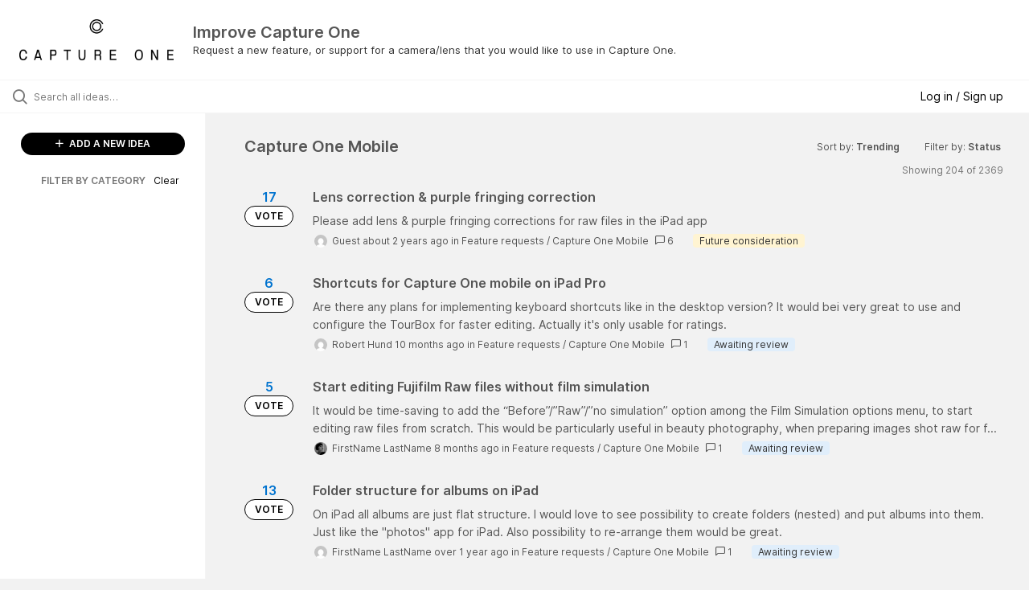

--- FILE ---
content_type: text/html; charset=utf-8
request_url: https://captureone.ideas.aha.io/ideas/?category=7333171417545709000&page=4
body_size: 8872
content:
<!DOCTYPE html>
<html lang="en">
  <head>
    <meta http-equiv="X-UA-Compatible" content="IE=edge" />
    <meta http-equiv="Content-Type" content="text/html charset=UTF-8" />
    <meta name="publishing" content="true">
    <title>Improve Capture One</title>

    <script>
//<![CDATA[

      window.ahaLoaded = false;
      window.isIdeaPortal = true;
      window.portalAssets = {"js":["/assets/runtime-v2-7d91f702a494b0e202822b296016070c.js","/assets/vendor-v2-d1e3ff207e83979fc9c242a47470f8ae.js","/assets/idea_portals_new-v2-5457b1f2f6448c40c29044d3cec0f9a3.js","/assets/idea_portals_new-v2-0b664df4a2cd9ab4a589fe9ec6514382.css"]};

//]]>
</script>
      <script>
    window.sentryRelease = window.sentryRelease || "04003c0b9d";
  </script>



      <link rel="stylesheet" href="https://cdn.aha.io/assets/idea_portals_new-v2-0b664df4a2cd9ab4a589fe9ec6514382.css" data-turbolinks-track="true" media="all" />
    <script src="https://cdn.aha.io/assets/runtime-v2-7d91f702a494b0e202822b296016070c.js" data-turbolinks-track="true"></script>
    <script src="https://cdn.aha.io/assets/vendor-v2-d1e3ff207e83979fc9c242a47470f8ae.js" data-turbolinks-track="true"></script>
      <script src="https://cdn.aha.io/assets/idea_portals_new-v2-5457b1f2f6448c40c29044d3cec0f9a3.js" data-turbolinks-track="true"></script>
    <meta name="csrf-param" content="authenticity_token" />
<meta name="csrf-token" content="E2RCBhiRGNgWFI6z9_NJTZoIcWTfNC522Vs0xzZeaMCwTOjd8fAhLr7vstmN3q2XtSAMx3cSe8xYG--AhHO4Tg" />
    <meta name="viewport" content="width=device-width, initial-scale=1" />
    <meta name="locale" content="en" />
    <meta name="portal-token" content="aa664be5baaf4331c940f81008d9daad" />
    <meta name="idea-portal-id" content="7325797510379401142" />


      <link rel="canonical" href="https://captureone.ideas.aha.io/">
          <link rel="icon" href="https://captureone.ideas.aha.io/portal-favicon.png?1748369683&amp;size=thumb16" />

      <style>
                :root {
          --accent-color: #000000;
          --accent-color-05: #0000000D;
          --accent-color-15: #00000026;
          --accent-color-80: #000000CC;
        }

      </style>
  </head>
  <body class="ideas-portal public">
    
    <style>
  
</style>

  <div class="skip-to-main-content">
    <a href="#main-content">Skip to Main Content</a>
  </div>


      <header class="portal-aha-header portal-aha-header--full">
        <a class="logo" href="/ideas">
          <img alt="Ideas Portal Logo" src="https://captureone.ideas.aha.io/logo.png?i=1748369487" />
</a>        <div class="titles">
          <div class="title">
            Improve Capture One
          </div>
            <div class="aha-editor-field aha-editor-field-subtitle">
              <p>Request a new feature, or support for a camera/lens that you would like to use in Capture One.</p>
            </div>
        </div>
    </header>


    <div class="search-bar">
      <div class="search-bar__search">
  <form class="idea-search-form" action="/ideas/search" accept-charset="UTF-8" method="get">
    <div class="search-field">
      <i class="aha-icon aha-icon-search"></i>
      <input type="text" name="query" id="query" class="search-query" placeholder="Search all ideas…" aria-label="Search all ideas…" />
      
      <input type="hidden" name="category" id="category" value="7333171417545709000" autocomplete="off" />
      
      <a class="aha-icon aha-icon-close clear-button hide" aria-label="Clear filter" href="/ideas?category=7333171417545709000"></a>
    </div>
</form></div>

<script>
//<![CDATA[

  (function() {
    function setSearchPlaceholderText() {
      if ($(window).width() < 500)
        $('.search-query').attr('placeholder', '');
      else
        $('.search-query').attr('placeholder', ("Search all ideas…"));
    }

    $(window).on('resize', () => {
      setSearchPlaceholderText();
    });

    setSearchPlaceholderText();
  })();

//]]>
</script>
        <div class="signup-link user-menu">
      <a class="login-link" role="button" aria-expanded="false" href="/portal_session/new?return_to=%2Fideas">
        Log in / Sign up
</a>

    <div class="login-popover popover portal-user">
      <!-- Alerts in this file are used for the app and portals, they must not use the aha-alert web component -->



<div class="email-popover ">
  <div class="arrow tooltip-arrow"></div>
  <form class="form-horizontal" action="/auth/redirect_to_auth" accept-charset="UTF-8" data-remote="true" method="post"><input type="hidden" name="authenticity_token" value="1OcfIIKxaJWvPaHV5w-2ns7ZzRUUOzrYJkvPpMILWrVXEF-UZuCHPALPlgrcujCx03_nRvys5lNHNOj2EWL-2Q" autocomplete="off" />
    <h3>Please enter your email address</h3>
    <div class="control-group">
        <label class="control-label" aria-label="Please enter your email address" for="email"></label>
      <div class="controls">
        <input type="text" name="sessions[email]" id="email" placeholder="Enter email (name@example.com)" autocomplete="off" class="input-block-level" autofocus="autofocus" aria-required="true" />
      </div>
    </div>
    <div class="extra-fields"></div>

    <div class="control-group">
      <div class="controls">
        <input type="submit" name="commit" value="Next" class="btn btn-outline btn-primary pull-left" id="vote" data-disable-with="Sending…" />
      </div>
    </div>
    <div class="clearfix"></div>
</form></div>

    </div>
  </div>

    </div>


<div class="column-with-sidebar">
  <div class="portal-sidebar column-with-sidebar__sidebar" id="portal-sidebar">
    <a class="btn btn-primary add-idea-button" href="/portal_session/new?return_to=%2Fideas%2Fnew">
      <i class="aha-icon aha-icon-plus"></i>
      ADD A NEW IDEA
</a>


        <div class="collapsable-filter" id="category-filter" data-load-counts-url="/ideas/category_counts?category=7333171417545709000" data-filtered-project-ids="[]" data-filtered-category-ids="[&quot;7333171417545709000&quot;]" data-multi-category-filter-enabled="true">
          <div class="filters-title-header">
            <h2 class="filters-title">
              <button class="expand-collapse" aria-expanded="false">
                <i class="fa-solid fa-chevron-right"></i>
                FILTER BY CATEGORY
              </button>
            </h2>
              <span class="filters-title__clear">
                <a data-url-param-toggle-name="category" data-url-param-toggle-value="" data-url-param-toggle-remove="category,project,page" href="#">Clear</a>
              </span>
          </div>

          <ul class="portal-sidebar__section categories categories-filters filters hidden">
                
  <li id="project-7325791132775188564" class="category-filter-branch" data-filter-type="project" data-project-ref="CLR">
    <a class="filter" data-url-param-toggle-name="project" data-url-param-toggle-value="CLR" data-url-param-toggle-remove="page" href="/?category=7327230824380448960&amp;my_ideas=999999.9%2Bunion%2Ball%2Bselect%2B1%2C2%2C3%2C4%2C5%2C6%2C7%2C8%2C9%2C10%2C11%2C12%2C13%2C14%2C15%2C16%2C17%2C18%2C19%2C20%2C21%2C22%2C23%2C24%2C25%2C26%2C27%2C28%27&amp;sort=popular&amp;status=7325777543359202537">
      <div class="category-filter-name">
        <i class="category-collapser fa-solid fa-chevron-right category-collapser--empty" tabindex="0" aria-expanded="false"></i>
        <span class="">
          Camera and lens requests
        </span>
      </div>
      <div>
        <i class="aha-icon aha-icon-close hide"></i>
        <span class="count counts count--project"></span>
      </div>
</a>
    <ul class="categories-collapsed">
          <li id="category-7327230804795063241" data-filter-type="category">
  <a class="filter category-filter" data-url-param-toggle-name="category" data-url-param-toggle-value="7327230804795063241" data-url-param-toggle-remove="page" href="/?category=7327230804795063241&amp;my_ideas=999999.9%2Bunion%2Ball%2Bselect%2B1%2C2%2C3%2C4%2C5%2C6%2C7%2C8%2C9%2C10%2C11%2C12%2C13%2C14%2C15%2C16%2C17%2C18%2C19%2C20%2C21%2C22%2C23%2C24%2C25%2C26%2C27%2C28%27&amp;project=CLR&amp;sort=popular&amp;status=7325777543359202537">
    <div class="category-filter-name">
      <i class="category-collapser category-filter-branch fa-solid fa-chevron-right category-collapser--empty" tabindex="0" aria-expanded="false"></i>
      <span>
        Cameras
          <i class="fa-regular fa-circle-question category-hint" data-popover="true" data-content-ref="true"><script type="text/template">
            <p>Requests related to camera support in Capture One.</p>
</script></i>      </span>
    </div>

    <div>
      <i class="aha-icon aha-icon-close hide"></i>
      <span class="count category-count"></span>
    </div>
</a>
</li>

  <li id="category-7327230824380448960" data-filter-type="category">
  <a class="filter category-filter" data-url-param-toggle-name="category" data-url-param-toggle-value="7327230824380448960" data-url-param-toggle-remove="page" href="/?category=7327230824380448960&amp;my_ideas=999999.9%2Bunion%2Ball%2Bselect%2B1%2C2%2C3%2C4%2C5%2C6%2C7%2C8%2C9%2C10%2C11%2C12%2C13%2C14%2C15%2C16%2C17%2C18%2C19%2C20%2C21%2C22%2C23%2C24%2C25%2C26%2C27%2C28%27&amp;project=CLR&amp;sort=popular&amp;status=7325777543359202537">
    <div class="category-filter-name">
      <i class="category-collapser category-filter-branch fa-solid fa-chevron-right category-collapser--empty" tabindex="0" aria-expanded="false"></i>
      <span>
        Lenses
          <i class="fa-regular fa-circle-question category-hint" data-popover="true" data-content-ref="true"><script type="text/template">
            <p>Requests related to lens support in Capture One.</p>
</script></i>      </span>
    </div>

    <div>
      <i class="aha-icon aha-icon-close hide"></i>
      <span class="count category-count"></span>
    </div>
</a>
</li>


    </ul>
  </li>

  <li id="project-7325778800004764965" class="category-filter-branch" data-filter-type="project" data-project-ref="FR">
    <a class="filter" data-url-param-toggle-name="project" data-url-param-toggle-value="FR" data-url-param-toggle-remove="page" href="/?category=7327230824380448960&amp;my_ideas=999999.9%2Bunion%2Ball%2Bselect%2B1%2C2%2C3%2C4%2C5%2C6%2C7%2C8%2C9%2C10%2C11%2C12%2C13%2C14%2C15%2C16%2C17%2C18%2C19%2C20%2C21%2C22%2C23%2C24%2C25%2C26%2C27%2C28%27&amp;project=FR&amp;sort=popular&amp;status=7325777543359202537">
      <div class="category-filter-name">
        <i class="category-collapser fa-solid fa-chevron-right category-collapser--empty" tabindex="0" aria-expanded="false"></i>
        <span class="">
          Feature requests
        </span>
      </div>
      <div>
        <i class="aha-icon aha-icon-close hide"></i>
        <span class="count counts count--project"></span>
      </div>
</a>
    <ul class="categories-collapsed">
          <li id="category-7343918719025137964" data-filter-type="category">
  <a class="filter category-filter" data-url-param-toggle-name="category" data-url-param-toggle-value="7343918719025137964" data-url-param-toggle-remove="page" href="/?category=7343918719025137964&amp;my_ideas=999999.9%2Bunion%2Ball%2Bselect%2B1%2C2%2C3%2C4%2C5%2C6%2C7%2C8%2C9%2C10%2C11%2C12%2C13%2C14%2C15%2C16%2C17%2C18%2C19%2C20%2C21%2C22%2C23%2C24%2C25%2C26%2C27%2C28%27&amp;project=CLR&amp;sort=popular&amp;status=7325777543359202537">
    <div class="category-filter-name">
      <i class="category-collapser category-filter-branch fa-solid fa-chevron-right category-collapser--empty" tabindex="0" aria-expanded="false"></i>
      <span>
        Capture One Live
          <i class="fa-regular fa-circle-question category-hint" data-popover="true" data-content-ref="true"><script type="text/template">
            <p>Feature request for Capture One Live on Mac, Windows or iOS</p>
</script></i>      </span>
    </div>

    <div>
      <i class="aha-icon aha-icon-close hide"></i>
      <span class="count category-count"></span>
    </div>
</a>
</li>

  <li id="category-7333171417545709000" data-filter-type="category">
  <a class="filter category-filter" data-url-param-toggle-name="category" data-url-param-toggle-value="7333171417545709000" data-url-param-toggle-remove="page" href="/?category=7333171417545709000&amp;my_ideas=999999.9%2Bunion%2Ball%2Bselect%2B1%2C2%2C3%2C4%2C5%2C6%2C7%2C8%2C9%2C10%2C11%2C12%2C13%2C14%2C15%2C16%2C17%2C18%2C19%2C20%2C21%2C22%2C23%2C24%2C25%2C26%2C27%2C28%27&amp;project=CLR&amp;sort=popular&amp;status=7325777543359202537">
    <div class="category-filter-name">
      <i class="category-collapser category-filter-branch fa-solid fa-chevron-right category-collapser--empty" tabindex="0" aria-expanded="false"></i>
      <span>
        Capture One Mobile
          <i class="fa-regular fa-circle-question category-hint" data-popover="true" data-content-ref="true"><script type="text/template">
            <p>Feature request for Capture One on iPad and iOS</p>
</script></i>      </span>
    </div>

    <div>
      <i class="aha-icon aha-icon-close hide"></i>
      <span class="count category-count"></span>
    </div>
</a>
</li>

  <li id="category-7327290341651736968" data-filter-type="category">
  <a class="filter category-filter" data-url-param-toggle-name="category" data-url-param-toggle-value="7327290341651736968" data-url-param-toggle-remove="page" href="/?category=7327290341651736968&amp;my_ideas=999999.9%2Bunion%2Ball%2Bselect%2B1%2C2%2C3%2C4%2C5%2C6%2C7%2C8%2C9%2C10%2C11%2C12%2C13%2C14%2C15%2C16%2C17%2C18%2C19%2C20%2C21%2C22%2C23%2C24%2C25%2C26%2C27%2C28%27&amp;project=CLR&amp;sort=popular&amp;status=7325777543359202537">
    <div class="category-filter-name">
      <i class="category-collapser category-filter-branch fa-solid fa-chevron-right category-collapser--empty" tabindex="0" aria-expanded="false"></i>
      <span>
        Capture One Pro
          <i class="fa-regular fa-circle-question category-hint" data-popover="true" data-content-ref="true"><script type="text/template">
            <p>Feature request for Capture One on Windows and Mac</p>
</script></i>      </span>
    </div>

    <div>
      <i class="aha-icon aha-icon-close hide"></i>
      <span class="count category-count"></span>
    </div>
</a>
</li>

  <li id="category-7401074182565203431" data-filter-type="category">
  <a class="filter category-filter" data-url-param-toggle-name="category" data-url-param-toggle-value="7401074182565203431" data-url-param-toggle-remove="page" href="/?category=7401074182565203431&amp;my_ideas=999999.9%2Bunion%2Ball%2Bselect%2B1%2C2%2C3%2C4%2C5%2C6%2C7%2C8%2C9%2C10%2C11%2C12%2C13%2C14%2C15%2C16%2C17%2C18%2C19%2C20%2C21%2C22%2C23%2C24%2C25%2C26%2C27%2C28%27&amp;project=CLR&amp;sort=popular&amp;status=7325777543359202537">
    <div class="category-filter-name">
      <i class="category-collapser category-filter-branch fa-solid fa-chevron-right category-collapser--empty" tabindex="0" aria-expanded="false"></i>
      <span>
        Live for Studio
          <i class="fa-regular fa-circle-question category-hint" data-popover="true" data-content-ref="true"><script type="text/template">
            <p>Feature Requests for Live for Studio on Mac and on iPad</p>
</script></i>      </span>
    </div>

    <div>
      <i class="aha-icon aha-icon-close hide"></i>
      <span class="count category-count"></span>
    </div>
</a>
</li>


    </ul>
  </li>

          </ul>
</div>  </div>

  <div class="column-with-sidebar__column">
    <div class="idea-flash idea-flash--index-view">
      <!-- Alerts in this file are used for the app and portals, they must not use the aha-alert web component -->

    </div>

    <div id="main-content" aria-label="Main content"></div>


      <section class="list-ideas">
        <header class="main-header">
          <h1>Capture One Mobile</h1>

          <div class="header-filters">

            <div class="header-filter dropdown header-filter--sort">
              <span class="dropdown-toggle dropdown-with-caret" data-toggle="dropdown" aria-haspopup="true" aria-expanded="false">
                Sort by:
                <span class="header-filter__selection">
                  Trending
                  <i class="fa-solid fa-sort-down"></i>
                </span>
              </span>
              <ul class="dropdown-menu pull-right">
                  <li class="">
                    <a data-url-param-toggle-name="sort" data-url-param-toggle-value="recent" data-url-param-toggle-remove="page" rel="nofollow" href="/?category=7333171417545709000&amp;sort=recent">Recent</a>
                  </li>
                  <li class="active">
                    <a data-url-param-toggle-name="sort" data-url-param-toggle-value="trending" data-url-param-toggle-remove="page" rel="nofollow" href="/?category=7333171417545709000&amp;sort=trending">Trending</a>
                  </li>
                  <li class="">
                    <a data-url-param-toggle-name="sort" data-url-param-toggle-value="popular" data-url-param-toggle-remove="page" rel="nofollow" href="/?category=7333171417545709000&amp;sort=popular">Popular</a>
                  </li>
              </ul>
            </div>

              <div class="workflow-status-filter header-filter dropdown-with-caret dropdown">
                <span class="dropdown-toggle" data-toggle="dropdown" aria-haspopup="true" aria-expanded="false">
                    Filter by:
                  <span class="header-filter__selection">
                      Status
                    <i class="fa-solid fa-sort-down"></i>
                  </span>
                </span>

                <ul class="dropdown-menu pull-right">
                  <li class="dropdown-header">
                    <span class="filters-title">
                      FILTER BY STATUS
                    </span>
                  </li>
                      <li class="workflow-status-filter__item  ">
                        <a data-url-param-toggle-name="status" data-url-param-toggle-value="7325777543337319350" data-url-param-toggle-remove="page" id="workflow_status_7325777543337319350" style="display: flex; justify-content: space-between; width: 100%" rel="nofollow" href="/?category=7333171417545709000&amp;status=7325777543337319350">
                          Awaiting review
                          
                          <span class="workflow-status-filter__count"></span>
</a>                      </li>
                      <li class="workflow-status-filter__item  ">
                        <a data-url-param-toggle-name="status" data-url-param-toggle-value="7325777543336925053" data-url-param-toggle-remove="page" id="workflow_status_7325777543336925053" style="display: flex; justify-content: space-between; width: 100%" rel="nofollow" href="/?category=7333171417545709000&amp;status=7325777543336925053">
                          Future consideration
                          
                          <span class="workflow-status-filter__count"></span>
</a>                      </li>
                      <li class="workflow-status-filter__item  ">
                        <a data-url-param-toggle-name="status" data-url-param-toggle-value="7325777543343751944" data-url-param-toggle-remove="page" id="workflow_status_7325777543343751944" style="display: flex; justify-content: space-between; width: 100%" rel="nofollow" href="/?category=7333171417545709000&amp;status=7325777543343751944">
                          Already exists
                          
                          <span class="workflow-status-filter__count"></span>
</a>                      </li>
                      <li class="workflow-status-filter__item  ">
                        <a data-url-param-toggle-name="status" data-url-param-toggle-value="7325777543339797295" data-url-param-toggle-remove="page" id="workflow_status_7325777543339797295" style="display: flex; justify-content: space-between; width: 100%" rel="nofollow" href="/?category=7333171417545709000&amp;status=7325777543339797295">
                          Unlikely to implement
                          
                          <span class="workflow-status-filter__count"></span>
</a>                      </li>
                      <li class="workflow-status-filter__item  ">
                        <a data-url-param-toggle-name="status" data-url-param-toggle-value="7325777543356937594" data-url-param-toggle-remove="page" id="workflow_status_7325777543356937594" style="display: flex; justify-content: space-between; width: 100%" rel="nofollow" href="/?category=7333171417545709000&amp;status=7325777543356937594">
                          In the works
                          
                          <span class="workflow-status-filter__count"></span>
</a>                      </li>
                      <li class="workflow-status-filter__item  ">
                        <a data-url-param-toggle-name="status" data-url-param-toggle-value="7355421234715416972" data-url-param-toggle-remove="page" id="workflow_status_7355421234715416972" style="display: flex; justify-content: space-between; width: 100%" rel="nofollow" href="/?category=7333171417545709000&amp;status=7355421234715416972">
                          Not a feature request
                          
                          <span class="workflow-status-filter__count"></span>
</a>                      </li>
                      <li class="workflow-status-filter__item  ">
                        <a data-url-param-toggle-name="status" data-url-param-toggle-value="7384422496634404186" data-url-param-toggle-remove="page" id="workflow_status_7384422496634404186" style="display: flex; justify-content: space-between; width: 100%" rel="nofollow" href="/?category=7333171417545709000&amp;status=7384422496634404186">
                          Answered
                          
                          <span class="workflow-status-filter__count"></span>
</a>                      </li>
                      <li class="workflow-status-filter__item  workflow-status-filter__item--hidden">
                        <a data-url-param-toggle-name="status" data-url-param-toggle-value="7325777543359202537" data-url-param-toggle-remove="page" id="workflow_status_7325777543359202537" style="display: flex; justify-content: space-between; width: 100%" rel="nofollow" href="/?category=7333171417545709000&amp;status=7325777543359202537">
                          Shipped
                          (hidden by default)
                          <span class="workflow-status-filter__count"></span>
</a>                      </li>
                </ul>
              </div>
          </div>
        </header>

        <div class="ideas-showing-count">
            Showing 204 of 2369
        </div>


        <div style="display: table;" class="ideas">
                
<div id="7340991682607496534" class="idea ideas__row">
  <div class="ideas__cell">
    
<div class="idea-endorsement" id="idea-7340991682607496534-endorsement">
    <a data-disable="true" href="/auth/saml?return_to=%2Fideas%3Freturn_to_action%3Dvote_7340991682607496534">
      <span class="vote-count">
          17

      </span>
      <span class="btn btn-primary btn-outline btn-vote vote-status">
        VOTE
      </span>
</a>  <div class="popover vote-popover portal-user"></div>
</div>

  </div>
  <div class="ideas__cell">
    <div class="idea-details" style="position: relative">
      <a class="idea-link" href="/ideas/FR-I-1148" aria-labelledby="FR-I-1148"></a>
      <header class="idea-header">
        <h2 class="idea-name" id="FR-I-1148">Lens correction &amp; purple fringing correction</h2>
        

      </header>
      <div class="description">
          Please add lens &amp; purple fringing corrections for raw files in the iPad app
      </div>
      <div class="idea-meta">
        <span class="avatar">
          <img alt="" src="https://secure.gravatar.com/avatar/7f1b89e4c6e5a16e4ef2158c1c4b5b87?default=mm&rating=G&size=32" width="32" height="32" />
        </span>
        <span class="idea-meta-created">
          <span>
              Guest
            about 2 years ago
          </span>
          <span class="idea-meta-created__links">
            in&nbsp;<a href="/ideas?project=FR">Feature requests</a>&nbsp;/&nbsp;<a href="/ideas?category=7333171417545709000">Capture One Mobile</a>
          </span>
        </span>
        <span class="comment-count">
          <i class="aha-icon aha-icon-chat"></i>
          6
        </span>
          <span class="status-pill" title="Future consideration" style="color: var(--theme-primary-text); border: none; background-color: #FFF4D2">Future consideration</span>
      </div>
    </div>

  </div>
</div>

                
<div id="7470470695770939126" class="idea ideas__row">
  <div class="ideas__cell">
    
<div class="idea-endorsement" id="idea-7470470695770939126-endorsement">
    <a data-disable="true" href="/auth/saml?return_to=%2Fideas%3Freturn_to_action%3Dvote_7470470695770939126">
      <span class="vote-count">
          6

      </span>
      <span class="btn btn-primary btn-outline btn-vote vote-status">
        VOTE
      </span>
</a>  <div class="popover vote-popover portal-user"></div>
</div>

  </div>
  <div class="ideas__cell">
    <div class="idea-details" style="position: relative">
      <a class="idea-link" href="/ideas/FR-I-1966" aria-labelledby="FR-I-1966"></a>
      <header class="idea-header">
        <h2 class="idea-name" id="FR-I-1966">Shortcuts for Capture One mobile on iPad Pro</h2>
        

      </header>
      <div class="description">
          Are there any plans for implementing keyboard shortcuts like in the desktop version? It would bei very great to use and configure the TourBox for faster editing. Actually it's only usable for ratings.
      </div>
      <div class="idea-meta">
        <span class="avatar">
          <img alt="" src="https://secure.gravatar.com/avatar/b9bb336fd917eb83aeea4f2f25c5fe74?default=mm&rating=G&size=32" width="32" height="32" />
        </span>
        <span class="idea-meta-created">
          <span>
              Robert Hund
            10 months ago
          </span>
          <span class="idea-meta-created__links">
            in&nbsp;<a href="/ideas?project=FR">Feature requests</a>&nbsp;/&nbsp;<a href="/ideas?category=7333171417545709000">Capture One Mobile</a>
          </span>
        </span>
        <span class="comment-count">
          <i class="aha-icon aha-icon-chat"></i>
          1
        </span>
          <span class="status-pill" title="Awaiting review" style="color: var(--theme-primary-text); border: none; background-color: #E0EEFB">Awaiting review</span>
      </div>
    </div>

  </div>
</div>

                
<div id="7487882418146971111" class="idea ideas__row">
  <div class="ideas__cell">
    
<div class="idea-endorsement" id="idea-7487882418146971111-endorsement">
    <a data-disable="true" href="/auth/saml?return_to=%2Fideas%3Freturn_to_action%3Dvote_7487882418146971111">
      <span class="vote-count">
          5

      </span>
      <span class="btn btn-primary btn-outline btn-vote vote-status">
        VOTE
      </span>
</a>  <div class="popover vote-popover portal-user"></div>
</div>

  </div>
  <div class="ideas__cell">
    <div class="idea-details" style="position: relative">
      <a class="idea-link" href="/ideas/FR-I-2029" aria-labelledby="FR-I-2029"></a>
      <header class="idea-header">
        <h2 class="idea-name" id="FR-I-2029">Start editing Fujifilm Raw files without film simulation</h2>
        

      </header>
      <div class="description">
          It would be time-saving to add the “Before”/”Raw”/”no simulation” option among the Film Simulation options menu, to start editing raw files from scratch. This would be particularly useful in beauty photography, when preparing images shot raw for f...
      </div>
      <div class="idea-meta">
        <span class="avatar">
          <img alt="" src="https://secure.gravatar.com/avatar/e036c1f99b2cf8603be1179bb40d023f?default=mm&rating=G&size=32" width="32" height="32" />
        </span>
        <span class="idea-meta-created">
          <span>
              FirstName LastName
            8 months ago
          </span>
          <span class="idea-meta-created__links">
            in&nbsp;<a href="/ideas?project=FR">Feature requests</a>&nbsp;/&nbsp;<a href="/ideas?category=7333171417545709000">Capture One Mobile</a>
          </span>
        </span>
        <span class="comment-count">
          <i class="aha-icon aha-icon-chat"></i>
          1
        </span>
          <span class="status-pill" title="Awaiting review" style="color: var(--theme-primary-text); border: none; background-color: #E0EEFB">Awaiting review</span>
      </div>
    </div>

  </div>
</div>

                
<div id="7343620185943261460" class="idea ideas__row">
  <div class="ideas__cell">
    
<div class="idea-endorsement" id="idea-7343620185943261460-endorsement">
    <a data-disable="true" href="/auth/saml?return_to=%2Fideas%3Freturn_to_action%3Dvote_7343620185943261460">
      <span class="vote-count">
          13

      </span>
      <span class="btn btn-primary btn-outline btn-vote vote-status">
        VOTE
      </span>
</a>  <div class="popover vote-popover portal-user"></div>
</div>

  </div>
  <div class="ideas__cell">
    <div class="idea-details" style="position: relative">
      <a class="idea-link" href="/ideas/FR-I-1215" aria-labelledby="FR-I-1215"></a>
      <header class="idea-header">
        <h2 class="idea-name" id="FR-I-1215">Folder structure for albums on iPad</h2>
        

      </header>
      <div class="description">
          On iPad all albums are just flat structure. I would love to see possibility to create folders (nested) and put albums into them. Just like the "photos" app for iPad. Also possibility to re-arrange them would be great.
      </div>
      <div class="idea-meta">
        <span class="avatar">
          <img alt="" src="https://secure.gravatar.com/avatar/8a68256f760aac2855fc16b8470c8fa2?default=mm&rating=G&size=32" width="32" height="32" />
        </span>
        <span class="idea-meta-created">
          <span>
              FirstName LastName
            over 1 year ago
          </span>
          <span class="idea-meta-created__links">
            in&nbsp;<a href="/ideas?project=FR">Feature requests</a>&nbsp;/&nbsp;<a href="/ideas?category=7333171417545709000">Capture One Mobile</a>
          </span>
        </span>
        <span class="comment-count">
          <i class="aha-icon aha-icon-chat"></i>
          1
        </span>
          <span class="status-pill" title="Awaiting review" style="color: var(--theme-primary-text); border: none; background-color: #E0EEFB">Awaiting review</span>
      </div>
    </div>

  </div>
</div>

                
<div id="7432289651139775737" class="idea ideas__row">
  <div class="ideas__cell">
    
<div class="idea-endorsement" id="idea-7432289651139775737-endorsement">
    <a data-disable="true" href="/auth/saml?return_to=%2Fideas%3Freturn_to_action%3Dvote_7432289651139775737">
      <span class="vote-count">
          8

      </span>
      <span class="btn btn-primary btn-outline btn-vote vote-status">
        VOTE
      </span>
</a>  <div class="popover vote-popover portal-user"></div>
</div>

  </div>
  <div class="ideas__cell">
    <div class="idea-details" style="position: relative">
      <a class="idea-link" href="/ideas/FR-I-1722" aria-labelledby="FR-I-1722"></a>
      <header class="idea-header">
        <h2 class="idea-name" id="FR-I-1722">Spot removal</h2>
        

      </header>
      <div class="description">
          why we still have no dust removal Capture One on iPad?
      </div>
      <div class="idea-meta">
        <span class="avatar">
          <img alt="" src="https://secure.gravatar.com/avatar/b9fe9d16636727af1a5497807b4c957a?default=mm&rating=G&size=32" width="32" height="32" />
        </span>
        <span class="idea-meta-created">
          <span>
              mirko kirstein
            about 1 year ago
          </span>
          <span class="idea-meta-created__links">
            in&nbsp;<a href="/ideas?project=FR">Feature requests</a>&nbsp;/&nbsp;<a href="/ideas?category=7333171417545709000">Capture One Mobile</a>
          </span>
        </span>
        <span class="comment-count">
          <i class="aha-icon aha-icon-chat"></i>
          0
        </span>
          <span class="status-pill" title="Awaiting review" style="color: var(--theme-primary-text); border: none; background-color: #E0EEFB">Awaiting review</span>
      </div>
    </div>

  </div>
</div>

                
<div id="7486078232508018042" class="idea ideas__row">
  <div class="ideas__cell">
    
<div class="idea-endorsement" id="idea-7486078232508018042-endorsement">
    <a data-disable="true" href="/auth/saml?return_to=%2Fideas%3Freturn_to_action%3Dvote_7486078232508018042">
      <span class="vote-count">
          5

      </span>
      <span class="btn btn-primary btn-outline btn-vote vote-status">
        VOTE
      </span>
</a>  <div class="popover vote-popover portal-user"></div>
</div>

  </div>
  <div class="ideas__cell">
    <div class="idea-details" style="position: relative">
      <a class="idea-link" href="/ideas/FR-I-2021" aria-labelledby="FR-I-2021"></a>
      <header class="idea-header">
        <h2 class="idea-name" id="FR-I-2021">adding Capture one pro to Share menu on ipad</h2>
        

      </header>
      <div class="description">
          I’m hoping you can add Capture One Pro to the share menu on my iPad. This function would be super helpful because it would allow me to choose a picture from the Photos app and then open it with Capture One much faster.
      </div>
      <div class="idea-meta">
        <span class="avatar">
          <img alt="" src="https://secure.gravatar.com/avatar/58feaa99f6969934461e056d610faa44?default=mm&rating=G&size=32" width="32" height="32" />
        </span>
        <span class="idea-meta-created">
          <span>
              Quang Luu
            8 months ago
          </span>
          <span class="idea-meta-created__links">
            in&nbsp;<a href="/ideas?project=FR">Feature requests</a>&nbsp;/&nbsp;<a href="/ideas?category=7333171417545709000">Capture One Mobile</a>
          </span>
        </span>
        <span class="comment-count">
          <i class="aha-icon aha-icon-chat"></i>
          0
        </span>
          <span class="status-pill" title="Awaiting review" style="color: var(--theme-primary-text); border: none; background-color: #E0EEFB">Awaiting review</span>
      </div>
    </div>

  </div>
</div>

                
<div id="7431129873392151022" class="idea ideas__row">
  <div class="ideas__cell">
    
<div class="idea-endorsement" id="idea-7431129873392151022-endorsement">
    <a data-disable="true" href="/auth/saml?return_to=%2Fideas%3Freturn_to_action%3Dvote_7431129873392151022">
      <span class="vote-count">
          8

      </span>
      <span class="btn btn-primary btn-outline btn-vote vote-status">
        VOTE
      </span>
</a>  <div class="popover vote-popover portal-user"></div>
</div>

  </div>
  <div class="ideas__cell">
    <div class="idea-details" style="position: relative">
      <a class="idea-link" href="/ideas/FR-I-1711" aria-labelledby="FR-I-1711"></a>
      <header class="idea-header">
        <h2 class="idea-name" id="FR-I-1711"> Please feature SD card filenames over to Capture One</h2>
        

      </header>
      <div class="description">
          Hello, I've recently started shootig tethered to iPad and noticed that my images come with filename Canon #01 but if I download the images from my SD card onto my MacBook pro, the first image will be named _F2A8479 (instead of Canon #01 ). It woul...
      </div>
      <div class="idea-meta">
        <span class="avatar">
          <img alt="" src="https://secure.gravatar.com/avatar/ccd84246b48c13d36298b4ce3d74f19f?default=mm&rating=G&size=32" width="32" height="32" />
        </span>
        <span class="idea-meta-created">
          <span>
              FirstName LastName
            about 1 year ago
          </span>
          <span class="idea-meta-created__links">
            in&nbsp;<a href="/ideas?project=FR">Feature requests</a>&nbsp;/&nbsp;<a href="/ideas?category=7333171417545709000">Capture One Mobile</a>
          </span>
        </span>
        <span class="comment-count">
          <i class="aha-icon aha-icon-chat"></i>
          1
        </span>
          <span class="status-pill" title="Awaiting review" style="color: var(--theme-primary-text); border: none; background-color: #E0EEFB">Awaiting review</span>
      </div>
    </div>

  </div>
</div>

                
<div id="7463104832753263143" class="idea ideas__row">
  <div class="ideas__cell">
    
<div class="idea-endorsement" id="idea-7463104832753263143-endorsement">
    <a data-disable="true" href="/auth/saml?return_to=%2Fideas%3Freturn_to_action%3Dvote_7463104832753263143">
      <span class="vote-count">
          6

      </span>
      <span class="btn btn-primary btn-outline btn-vote vote-status">
        VOTE
      </span>
</a>  <div class="popover vote-popover portal-user"></div>
</div>

  </div>
  <div class="ideas__cell">
    <div class="idea-details" style="position: relative">
      <a class="idea-link" href="/ideas/FR-I-1928" aria-labelledby="FR-I-1928"></a>
      <header class="idea-header">
        <h2 class="idea-name" id="FR-I-1928">Transfer photo adjustments to the cloud</h2>
        

      </header>
      <div class="description">
          Possibility to transfer photo adjustments to the cloud so that I can start editing on an external drive while sitting with my tablet, and then, by connecting it to my computer, I can finish processing without having to bother with exporting, etc.,...
      </div>
      <div class="idea-meta">
        <span class="avatar">
          <img alt="" src="https://secure.gravatar.com/avatar/580938efde8c0ed82cdb818d289ca758?default=mm&rating=G&size=32" width="32" height="32" />
        </span>
        <span class="idea-meta-created">
          <span>
              Adam Bassman
            10 months ago
          </span>
          <span class="idea-meta-created__links">
            in&nbsp;<a href="/ideas?project=FR">Feature requests</a>&nbsp;/&nbsp;<a href="/ideas?category=7333171417545709000">Capture One Mobile</a>
          </span>
        </span>
        <span class="comment-count">
          <i class="aha-icon aha-icon-chat"></i>
          0
        </span>
          <span class="status-pill" title="Awaiting review" style="color: var(--theme-primary-text); border: none; background-color: #E0EEFB">Awaiting review</span>
      </div>
    </div>

  </div>
</div>

                
<div id="7340991717388756284" class="idea ideas__row">
  <div class="ideas__cell">
    
<div class="idea-endorsement" id="idea-7340991717388756284-endorsement">
    <a data-disable="true" href="/auth/saml?return_to=%2Fideas%3Freturn_to_action%3Dvote_7340991717388756284">
      <span class="vote-count">
          15

      </span>
      <span class="btn btn-primary btn-outline btn-vote vote-status">
        VOTE
      </span>
</a>  <div class="popover vote-popover portal-user"></div>
</div>

  </div>
  <div class="ideas__cell">
    <div class="idea-details" style="position: relative">
      <a class="idea-link" href="/ideas/FR-I-1150" aria-labelledby="FR-I-1150"></a>
      <header class="idea-header">
        <h2 class="idea-name" id="FR-I-1150">Focus mask in Capture One for mobile (iPad)</h2>
        

      </header>
      <div class="description">
          Which device are you using? What problem do you see this solving? iPad Pro 12,9 M1. Are Focus mask coming to COM? I would love to quickly glance from a distance to my iPad to verify if the focus is spot on during a live shoot? Just like in COP on ...
      </div>
      <div class="idea-meta">
        <span class="avatar">
          <img alt="" src="https://secure.gravatar.com/avatar/7aecf6d8ac6b84f3f1061a4e757b87d5?default=mm&rating=G&size=32" width="32" height="32" />
        </span>
        <span class="idea-meta-created">
          <span>
              Guest
            about 2 years ago
          </span>
          <span class="idea-meta-created__links">
            in&nbsp;<a href="/ideas?project=FR">Feature requests</a>&nbsp;/&nbsp;<a href="/ideas?category=7333171417545709000">Capture One Mobile</a>
          </span>
        </span>
        <span class="comment-count">
          <i class="aha-icon aha-icon-chat"></i>
          4
        </span>
          <span class="status-pill" title="Future consideration" style="color: var(--theme-primary-text); border: none; background-color: #FFF4D2">Future consideration</span>
      </div>
    </div>

  </div>
</div>

                
<div id="7345969561660228974" class="idea ideas__row">
  <div class="ideas__cell">
    
<div class="idea-endorsement" id="idea-7345969561660228974-endorsement">
    <a data-disable="true" href="/auth/saml?return_to=%2Fideas%3Freturn_to_action%3Dvote_7345969561660228974">
      <span class="vote-count">
          12

      </span>
      <span class="btn btn-primary btn-outline btn-vote vote-status">
        VOTE
      </span>
</a>  <div class="popover vote-popover portal-user"></div>
</div>

  </div>
  <div class="ideas__cell">
    <div class="idea-details" style="position: relative">
      <a class="idea-link" href="/ideas/FR-I-1236" aria-labelledby="FR-I-1236"></a>
      <header class="idea-header">
        <h2 class="idea-name" id="FR-I-1236">C1 Mobile - Live View -Please add Focus Peaking, Exposure Warning &amp; Histogram</h2>
        

      </header>
      <div class="description">
          Now that Live View is finally available in C1 Mobile I would love to see Focus Peaking, Exposure Warning and a Histogram added to Live View.Pretty much all of your competitors already have these features. eg. Cascable, CamRanger &amp; Helicon Remo...
      </div>
      <div class="idea-meta">
        <span class="avatar">
          <img alt="" src="https://secure.gravatar.com/avatar/a000b79148e1bedddd25b536915bcc54?default=mm&rating=G&size=32" width="32" height="32" />
        </span>
        <span class="idea-meta-created">
          <span>
              James Wallis
            over 1 year ago
          </span>
          <span class="idea-meta-created__links">
            in&nbsp;<a href="/ideas?project=FR">Feature requests</a>&nbsp;/&nbsp;<a href="/ideas?category=7333171417545709000">Capture One Mobile</a>
          </span>
        </span>
        <span class="comment-count">
          <i class="aha-icon aha-icon-chat"></i>
          0
        </span>
          <span class="status-pill" title="Awaiting review" style="color: var(--theme-primary-text); border: none; background-color: #E0EEFB">Awaiting review</span>
      </div>
    </div>

  </div>
</div>

        </div>
        

    <nav class="pagination" role="pagination" aria-label="&lt;p&gt;views.pagination.pagination&lt;/p&gt;">
      <ul>
        <li>
  <a rel="nofollow" aria-label="First page" href="/ideas/?category=7333171417545709000">&laquo; First</a>
</li>

        <li>
  <a rel="nofollow" aria-label="Previous page" href="/ideas/?category=7333171417545709000&amp;page=3">&lsaquo; Prev</a>
</li>

            <li class="">
  <a rel="nofollow" aria-label="Page 1" onclick="" href="/ideas/?category=7333171417545709000">1</a>
</li>

            <li class="">
  <a rel="nofollow" aria-label="Page 2" onclick="" href="/ideas/?category=7333171417545709000&amp;page=2">2</a>
</li>

            <li class="">
  <a rel="nofollow" aria-label="Page 3" onclick="" href="/ideas/?category=7333171417545709000&amp;page=3">3</a>
</li>

            <li class="active">
  <a rel="nofollow" aria-label="Page 4" onclick="return false;" href="#">4</a>
</li>

            <li class="">
  <a rel="nofollow" aria-label="Page 5" onclick="" href="/ideas/?category=7333171417545709000&amp;page=5">5</a>
</li>

            <li class="">
  <a rel="nofollow" aria-label="Page 6" onclick="" href="/ideas/?category=7333171417545709000&amp;page=6">6</a>
</li>

            <li class="">
  <a rel="nofollow" aria-label="Page 7" onclick="" href="/ideas/?category=7333171417545709000&amp;page=7">7</a>
</li>

            <li class="">
  <a rel="nofollow" aria-label="Page 8" onclick="" href="/ideas/?category=7333171417545709000&amp;page=8">8</a>
</li>

            <li class="disabled">
  <a onclick="return false;" href="#">&hellip;</a>
</li>

        <li>
  <a rel="nofollow" aria-label="Next page" href="/ideas/?category=7333171417545709000&amp;page=5">Next &rsaquo;</a>
</li>

        
<li>
  <a rel="nofollow" aria-label="Last page" href="/ideas/?category=7333171417545709000&amp;page=21">Last &raquo;</a>
</li>

      </ul>
    </nav>

      </section>
  </div>

        <footer class="powered-by main-footer">
        <a class="powered-by-cta" target="_blank" rel="noopener noreferrer" href="https://www.aha.io/ideas/overview?utm_source=ideas-portal">
          <span>Idea management by</span>
          <img alt="Aha! logo" src="https://cdn.aha.io/assets/powered-by-aha.be9340255a942688619ebf1abc47b5b2.svg" />
</a>      </footer>

</div>

<script>
//<![CDATA[

  window.pushIndexBreadcrumb("All ideas", "all ideas");

//]]>
</script>

<script>
//<![CDATA[

  $(() => {
    $('.workflow-status-filter .dropdown-toggle').one('click.workflow-status-filter', function() {
      let timer = setTimeout(() => {
        $('.workflow-status-filter__count:first').html('<aha-spinner />');
      }, 500);

      $.get("/ideas/status_counts?category=7333171417545709000\u0026workflow_status_ids%5B%5D=7325777543337319350\u0026workflow_status_ids%5B%5D=7325777543336925053\u0026workflow_status_ids%5B%5D=7325777543343751944\u0026workflow_status_ids%5B%5D=7325777543339797295\u0026workflow_status_ids%5B%5D=7325777543356937594\u0026workflow_status_ids%5B%5D=7355421234715416972\u0026workflow_status_ids%5B%5D=7384422496634404186\u0026workflow_status_ids%5B%5D=7325777543359202537").done(function (data) {
        clearTimeout(timer);
        $('.workflow-status-filter__count').empty();
        $.each(data, function (statusId, count) {
          $(`.workflow-status-filter__item #workflow_status_${statusId} .workflow-status-filter__count`).text(count);
        })
        $('.workflow-status-filter__count:empty').text('0');
      });
    });
  });

//]]>
</script>




    <div class="modal hide fade" id="modal-window"></div>
  </body>
</html>

